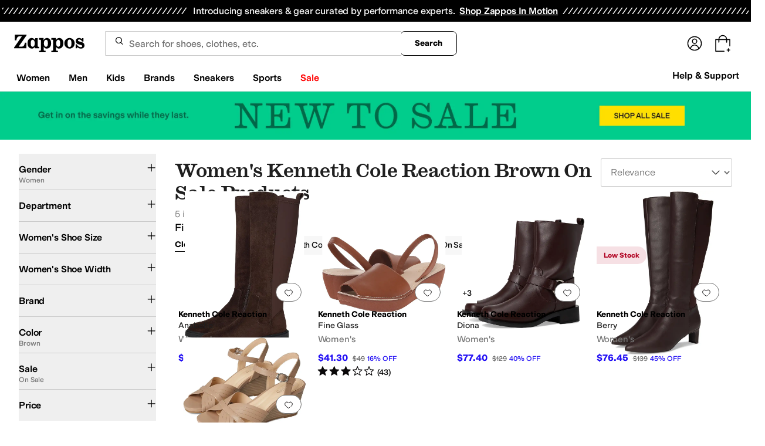

--- FILE ---
content_type: text/css
request_url: https://www.zappos.com/marty-assets/marty-zappos.2212.c7af09da66bcf2251522.css
body_size: 673
content:
.Jf-z{color:#1f1f1f;line-height:1.5;font:400 14px var(--m-fontBase,Open Sans,sans-serif);margin:auto;max-width:1440px;overflow:hidden;position:relative}.Jf-z h1{color:#1f1f1f;font:400 28px var(--m-fontBase,Open Sans,sans-serif);margin-bottom:0}@media (max-width:650px){.Jf-z h1{font-size:24px}}.Jf-z h2{font:600 24px var(--m-fontBase,Open Sans,sans-serif)}@media (max-width:650px){.Jf-z h2{font-size:20px}}.Jf-z h3{color:#1f1f1f;font:600 18px var(--m-fontBase,Open Sans,sans-serif)}.Jf-z h4{color:#1f1f1f;font:600 16px var(--m-fontBase,Open Sans,sans-serif)}.Jf-z h5{color:#1f1f1f;font:700 14px var(--m-fontBase,Open Sans,sans-serif)}.Jf-z h1{box-sizing:border-box;padding:0 32px 16px}.Jf-z h1 *,.Jf-z h1 :after,.Jf-z h1 :before{box-sizing:inherit}.Jf-z h1 img{max-width:100%}@media (max-width:650px){.Jf-z h1{padding:0 16px 8px}}.Jf-z hr{margin-bottom:32px}@media (max-width:650px){.Jf-z hr{margin-bottom:16px;margin-left:-12px;margin-right:-12px}}.Gj-z{display:grid;grid-template-areas:"header header header header" "menu main main main" "header2 header2 header2 header2" "menu2 main2 main2 main2"}@media (min-width:768px){.Gj-z{grid-column-gap:16px}}.Hj-z,.Ij-z,.Jj-z,.Kj-z,.Lj-z,.Mj-z{min-width:0}.Hj-z{grid-area:header}.Ij-z{grid-area:header2}.Jj-z{grid-area:menu}@media (min-width:768px){.Jj-z{padding:0 32px}}@media (min-width:1441px){.Jj-z{padding:0}}.Kj-z{grid-area:menu2}@media (min-width:768px){.Kj-z{padding:0 32px}}@media (min-width:1441px){.Kj-z{padding:0}}.Lj-z{grid-area:main}.Mj-z{grid-area:main2}.Va-z{color:#1f1f1f;line-height:1.5;font:400 14px var(--m-fontBase,Open Sans,sans-serif)}.Va-z h1{color:#1f1f1f;font:400 28px var(--m-fontBase,Open Sans,sans-serif);margin-bottom:0}@media (max-width:650px){.Va-z h1{font-size:24px}}.Va-z h2{font:600 24px var(--m-fontBase,Open Sans,sans-serif)}@media (max-width:650px){.Va-z h2{font-size:20px}}.Va-z h3{color:#1f1f1f;font:600 18px var(--m-fontBase,Open Sans,sans-serif)}.Va-z h4{color:#1f1f1f;font:600 16px var(--m-fontBase,Open Sans,sans-serif)}.Va-z h5{color:#1f1f1f;font:700 14px var(--m-fontBase,Open Sans,sans-serif)}.Va-z:not(.Wa-z){margin:auto;max-width:1440px}.Va-z .Xa-z{box-sizing:border-box;color:#1f1f1f;font:400 28px var(--m-fontBase,Open Sans,sans-serif);margin:0 auto 16px;padding:0 32px}.Va-z .Xa-z *,.Va-z .Xa-z :after,.Va-z .Xa-z :before{box-sizing:inherit}.Va-z .Xa-z img{max-width:100%}@media (max-width:650px){.Va-z .Xa-z{font-size:24px}}.Va-z .Xa-z:not(.Wa-z){max-width:1440px}.Va-z .Xa-z.Wa-z{color:#1f1f1f;font:400 40px Schnyder S,serif}@media (max-width:650px){.Va-z .Xa-z.Wa-z{font-size:30px}}@media (min-width:1441px){.Va-z .Xa-z{padding:0}}@media (max-width:650px){.Va-z .Xa-z{margin-top:24px;padding:0 12px}}.Va-z.Wa-z,.Va-z.Ya-z{max-width:100%}.Va-z.Wa-z{color:#1f1f1f;line-height:1.5;font:400 16px Styrene B,sans-serif;padding:0 32px}@media (max-width:1024px){.Va-z.Wa-z{padding:0 16px}}@media (max-width:650px){.Va-z.Wa-z{padding:0 8px}}.Va-z.Wa-z h1{color:#1f1f1f;font:400 40px Schnyder S,serif;margin-bottom:0}@media (max-width:650px){.Va-z.Wa-z h1{font-size:30px}}.Va-z.Wa-z h2{font:400 30px Schnyder S,serif}@media (max-width:650px){.Va-z.Wa-z h2{font-size:24px}}.Va-z.Wa-z h3{font:400 17px Schnyder S,serif;font-family:Styrene B,sans-serif;text-transform:uppercase}@media (max-width:650px){.Va-z.Wa-z h3{font-size:30px}}.Va-z.Wa-z h4,.Va-z.Wa-z h5{color:#1f1f1f;font:400 16px Schnyder S,serif;font-family:Styrene B,sans-serif;text-transform:uppercase}@media (max-width:650px){.Va-z.Wa-z h5{font-size:14px}}.Va-z.Wa-z h6{color:#1f1f1f;font:400 14px Schnyder S,serif;font-family:Styrene B,sans-serif;text-transform:uppercase}.Va-z.Wa-z h2{color:#1f1f1f;font:400 40px Schnyder S,serif;text-align:center}@media (max-width:650px){.Va-z.Wa-z h2{font-size:30px}}.Va-z.Wa-z h3{color:#1f1f1f;font:400 30px Schnyder S,serif;text-align:center;text-transform:unset}@media (max-width:650px){.Va-z.Wa-z h3{font-size:24px}}html[data-marketplace=Zappos]:where([data-theme=zapr25]) :where(.Va-z) :is(h1,h2,h3,h4,h5,h6){font-family:var(--font-family-heading);font-weight:500;letter-spacing:-.015em;line-height:120%}.Za-z{display:none}